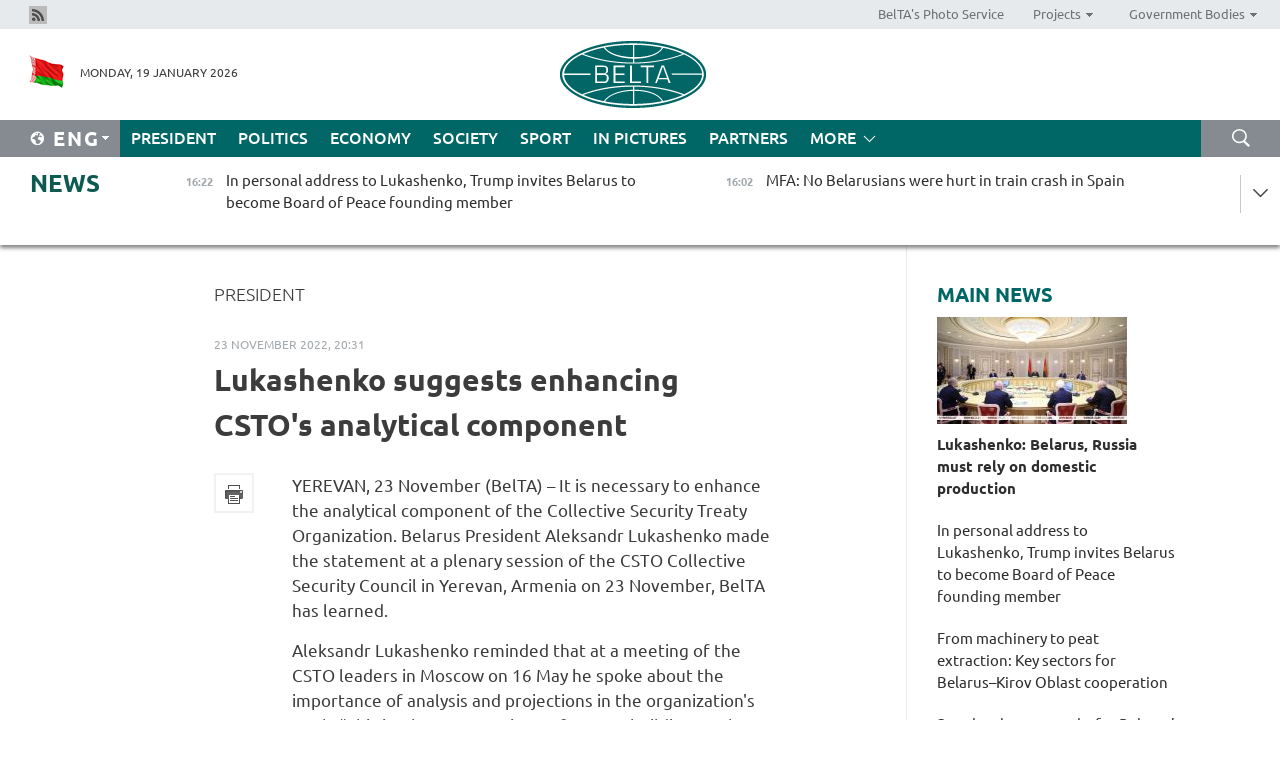

--- FILE ---
content_type: text/html; charset=UTF-8
request_url: https://eng.belta.by/president/view/lukashenko-suggests-enhancing-cstos-analytical-component-154894-2022/
body_size: 12569
content:
    
    	<!DOCTYPE HTML>
	<html lang="en-EN" prefix="og: http://ogp.me/ns#">
	<head  prefix="article: https://ogp.me/ns/article#">
		<title>Lukashenko suggests enhancing CSTO's analytical component</title>
		<meta http-equiv="Content-Type" content="text/html; charset=utf-8">
                <meta name="viewport" content="width=device-width">
		<link rel="stylesheet" href="/styles/general_styles.css" type="text/css">
                                <link rel="stylesheet" href="/styles/styles2.css?1768829371" type="text/css">
                                <link rel="stylesheet" href="/styles/styles.css?1768829371" type="text/css">
                <link rel="stylesheet" href="/styles/tr_styles.css" type="text/css">
                            <link rel="icon" href="/desimages/fav.png" type="image/png">
		<meta name="keywords" content="">
		<meta name="description" content="Aleksandr Lukashenko reminded that at a meeting of the CSTO leaders in Moscow on 16 May he spoke about the importance of analysis and projections in the organization&#039;s work.">
                
                 <link rel = "canonical" href="https://eng.belta.by/president/view/lukashenko-suggests-enhancing-cstos-analytical-component-154894-2022/">
                 
	                    <meta property="og:locale" content="en_EN">
	        	        	<meta property="og:site_name" content="Belarusian Telegraph Agency" />
	        	        	<meta property="og:title" content="Lukashenko suggests enhancing CSTO's analytical component" />
	        	        	<meta property="og:type" content="article" />
	        	        	<meta property="og:url" content="https://eng.belta.by/president/view/lukashenko-suggests-enhancing-cstos-analytical-component-154894-2022" />
	        	        	<meta property="og:image" content="https://eng.belta.by/desimages/og_image.png" />
	        	        	<meta property="og:description" content="Aleksandr Lukashenko reminded that at a meeting of the CSTO leaders in Moscow on 16 May he spoke about the importance of analysis and projections in the organization&amp;#039;s work." />
	        	        	<meta property="og:section" content="President" />
	        	        	<meta property="article:published_time" content="2022-11-23 20:31:03" />
	        	        	<meta property="article:modified_time" content="2022-11-23 20:33:19" />
	        	    		                        <!-- Yandex.Metrika informer -->
<a href="https://metrika.yandex.by/stat/?id=15029098&amp;from=informer"
target="_blank" rel="nofollow"><img src="https://informer.yandex.ru/informer/15029098/1_1_FFFFFFFF_EFEFEFFF_0_pageviews"
style="width:80px; height:15px; border:0; display:none" alt="Яндекс.Метрика" title="Яндекс.Метрика: данные за сегодня (просмотры)" class="ym-advanced-informer" data-cid="15029098" data-lang="ru" /></a>
<!-- /Yandex.Metrika informer -->

<!-- Yandex.Metrika counter -->
<script type="text/javascript" >
   (function(m,e,t,r,i,k,a){m[i]=m[i]||function(){(m[i].a=m[i].a||[]).push(arguments)};
   m[i].l=1*new Date();
   for (var j = 0; j < document.scripts.length; j++) {if (document.scripts[j].src === r) { return; }}
   k=e.createElement(t),a=e.getElementsByTagName(t)[0],k.async=1,k.src=r,a.parentNode.insertBefore(k,a)})
   (window, document, "script", "https://mc.yandex.ru/metrika/tag.js", "ym");

   ym(15029098, "init", {
        clickmap:true,
        trackLinks:true,
        accurateTrackBounce:true,
        webvisor:true
   });
</script>
<noscript><div><img src="https://mc.yandex.ru/watch/15029098" style="position:absolute; left:-9999px;" alt="" /></div></noscript>
<!-- /Yandex.Metrika counter -->

            
                        <meta name="google-site-verification" content="Dd8uWU7VCf77OeeHXR5DHMQmZ-7j6FLk_JRDg71UqnQ" />

            
        

                                                                	</head>
	
	<body>

                
        <a id="top"></a>

    <div class="all   ">
        <div class="ban_main_top">
            
        </div>
        <div class="top_line">
	                <div class="social_icons">
                                          <a href="/rss" title="Rss"  target ="_self" onmouseover="this.children[0].src='https://eng.belta.by/images/storage/banners/000015_e75332d9759a535dbd02582b38240ace_work.jpg'" onmouseout="this.children[0].src='https://eng.belta.by/images/storage/banners/000015_06c67faab12793f011de90a38aef8cf1_work.jpg'">
                    <img src="https://eng.belta.by/images/storage/banners/000015_06c67faab12793f011de90a38aef8cf1_work.jpg" alt="Rss" title="Rss" />
                </a>
                        </div>
    
	        <script>
        var scroll_items = Array();
    </script>
<div class="projects_menu">
	
                    <div class="projects_menu_item " id="pr_el_97"><a target="_blank"  href="https://photobelta.by/"  title="BelTA&#039;s Photo Service" >
            <span>BelTA&#039;s Photo Service</span>    </a>
            </div>
	
                    <div class="projects_menu_item projects_menu_drop" id="pr_el_98"><a   href="https://eng.belta.by/"  title="Projects" >
            <span>Projects</span>    </a>
                    <script>
                var scroll_pr_m = "pr_m_98";
                scroll_items[scroll_items.length] = "pr_m_98";
            </script>
          <div class="projects_menu_s" id="pr_m_98">  
           	
                <div class="pr_menu_s_item">
                                                                                                                        <a target="_blank"   href="https://atom.belta.by/en" title="NUCLEAR POWER IN BELARUS AND WORLDWIDE" >NUCLEAR POWER IN BELARUS AND WORLDWIDE</a>
                        
                                    </div>
                       </div> 
            </div>
	
                    <div class="projects_menu_item projects_menu_drop" id="pr_el_105"><a   href="https://eng.belta.by/"  title="Government Bodies" >
            <span>Government Bodies</span>    </a>
                    <script>
                var scroll_pr_m = "pr_m_105";
                scroll_items[scroll_items.length] = "pr_m_105";
            </script>
          <div class="projects_menu_s" id="pr_m_105">  
           	
                <div class="pr_menu_s_item">
                                                                                                                        <a target="_blank"   href="http://president.gov.by/en/" title="President of the Republic of Belarus" >President of the Republic of Belarus</a>
                        
                                    </div>
            	
                <div class="pr_menu_s_item">
                                                                                                                        <a target="_blank"   href="http://www.government.by/en/" title="The Council of Ministers of the Republic of Belarus" >The Council of Ministers of the Republic of Belarus</a>
                        
                                    </div>
            	
                <div class="pr_menu_s_item">
                                                                                                                        <a target="_blank"   href="http://www.sovrep.gov.by/en/" title="The Council of the Republic of the National Assembly of the Republic of Belarus" >The Council of the Republic of the National Assembly of the Republic of Belarus</a>
                        
                                    </div>
            	
                <div class="pr_menu_s_item">
                                                                                                                        <a target="_blank"   href="http://house.gov.by/index.php/,,,,,1,0,0.html" title="The House of Representatives of the National Assembly of the Republic of Belarus" >The House of Representatives of the National Assembly of the Republic of Belarus</a>
                        
                                    </div>
            	
                <div class="pr_menu_s_item">
                                                                                                                        <a target="_blank"   href="http://www.kc.gov.by/en/main.aspx" title="The Constitutional Court of the Republic of Belarus" >The Constitutional Court of the Republic of Belarus</a>
                        
                                    </div>
            	
                <div class="pr_menu_s_item">
                                                                                                                        <a target="_blank"   href="http://www.supcourt.by/" title="The Supreme Court of the Republic of Belarus" >The Supreme Court of the Republic of Belarus</a>
                        
                                    </div>
            	
                <div class="pr_menu_s_item">
                                                                                                                        <a target="_blank"   href="http://www.kgk.gov.by/en" title="The State Control Committee of the Republic of Belarus" >The State Control Committee of the Republic of Belarus</a>
                        
                                    </div>
            	
                <div class="pr_menu_s_item">
                                                                                                                        <a target="_blank"   href="http://www.prokuratura.gov.by/en/" title="The Prosecutor General’s Office of the Republic of Belarus" >The Prosecutor General’s Office of the Republic of Belarus</a>
                        
                                    </div>
            	
                <div class="pr_menu_s_item">
                                                                                                                        <a target="_blank"   href="http://www.nbrb.by/engl/" title="The National Bank of the Republic of Belarus" >The National Bank of the Republic of Belarus</a>
                        
                                    </div>
            	
                <div class="pr_menu_s_item">
                                                                                                                        <a target="_blank"   href="http://www.mas.by/ru" title="Ministry of Architecture and Construction" >Ministry of Architecture and Construction</a>
                        
                                    </div>
            	
                <div class="pr_menu_s_item">
                                                                                                                        <a target="_blank"   href="http://mvd.gov.by/en/main.aspx" title="Ministry of the Interior" >Ministry of the Interior</a>
                        
                                    </div>
            	
                <div class="pr_menu_s_item">
                                                                                                                        <a target="_blank"   href="http://minzdrav.gov.by/" title="Ministry of Public Health" >Ministry of Public Health</a>
                        
                                    </div>
            	
                <div class="pr_menu_s_item">
                                                                                                                        <a target="_blank"   href="http://www.mjkx.gov.by/" title="Ministry of Housing and Utilities Services" >Ministry of Housing and Utilities Services</a>
                        
                                    </div>
            	
                <div class="pr_menu_s_item">
                                                                                                                        <a target="_blank"   href="http://mfa.gov.by/en/" title="Ministry of Foreign Affairs" >Ministry of Foreign Affairs</a>
                        
                                    </div>
            	
                <div class="pr_menu_s_item">
                                                                                                                        <a target="_blank"   href="http://www.mininform.gov.by/ru/" title="Ministry of Information" >Ministry of Information</a>
                        
                                    </div>
            	
                <div class="pr_menu_s_item">
                                                                                                                        <a target="_blank"   href="http://www.nalog.gov.by/ru/" title="Ministry for Taxes and Levies" >Ministry for Taxes and Levies</a>
                        
                                    </div>
            	
                <div class="pr_menu_s_item">
                                                                                                                        <a target="_blank"   href="http://www.kultura.by/" title="Ministry of Culture" >Ministry of Culture</a>
                        
                                    </div>
            	
                <div class="pr_menu_s_item">
                                                                                                                        <a target="_blank"   href="http://www.mlh.gov.by/en/forestry/resources.html" title="Ministry of Forestry" >Ministry of Forestry</a>
                        
                                    </div>
            	
                <div class="pr_menu_s_item">
                                                                                                                        <a target="_blank"   href="http://www.mil.by/en/" title="Ministry of Defense" >Ministry of Defense</a>
                        
                                    </div>
            	
                <div class="pr_menu_s_item">
                                                                                                                        <a target="_blank"   href="http://edu.gov.by/" title="Ministry of Education" >Ministry of Education</a>
                        
                                    </div>
            	
                <div class="pr_menu_s_item">
                                                                                                                        <a target="_blank"   href="http://minpriroda.gov.by/en/" title="Ministry of Natural Resources and Environmental Protection" >Ministry of Natural Resources and Environmental Protection</a>
                        
                                    </div>
            	
                <div class="pr_menu_s_item">
                                                                                                                        <a target="_blank"   href="http://www.minprom.gov.by/eng/welcome" title="Ministry of Industry" >Ministry of Industry</a>
                        
                                    </div>
            	
                <div class="pr_menu_s_item">
                                                                                                                        <a target="_blank"   href="http://www.mpt.gov.by/en/" title="Ministry of Communications and Informatization" >Ministry of Communications and Informatization</a>
                        
                                    </div>
            	
                <div class="pr_menu_s_item">
                                                                                                                        <a target="_blank"   href="https://www.mshp.gov.by/" title="Ministry of Agriculture and Food" >Ministry of Agriculture and Food</a>
                        
                                    </div>
            	
                <div class="pr_menu_s_item">
                                                                                                                        <a target="_blank"   href="http://mst.gov.by/en" title="Ministry of Sport and Tourism" >Ministry of Sport and Tourism</a>
                        
                                    </div>
            	
                <div class="pr_menu_s_item">
                                                                                                                        <a target="_blank"   href="http://www.mintorg.gov.by/index.php?lang=en" title="Ministry of Trade" >Ministry of Trade</a>
                        
                                    </div>
            	
                <div class="pr_menu_s_item">
                                                                                                                        <a target="_blank"   href="http://www.mintrans.gov.by/eng/index" title="Ministry of Transport and Communications" >Ministry of Transport and Communications</a>
                        
                                    </div>
            	
                <div class="pr_menu_s_item">
                                                                                                                        <a target="_blank"   href="http://www.mintrud.gov.by/en" title="Ministry of Labour and Social Protection" >Ministry of Labour and Social Protection</a>
                        
                                    </div>
            	
                <div class="pr_menu_s_item">
                                                                                                                        <a target="_blank"   href="http://mchs.gov.by/" title="Ministry for Emergency Situations" >Ministry for Emergency Situations</a>
                        
                                    </div>
            	
                <div class="pr_menu_s_item">
                                                                                                                        <a target="_blank"   href="http://www.minfin.gov.by/" title="Ministry of Finance" >Ministry of Finance</a>
                        
                                    </div>
            	
                <div class="pr_menu_s_item">
                                                                                                                        <a target="_blank"   href="http://www.economy.gov.by/en" title="Ministry of Economy" >Ministry of Economy</a>
                        
                                    </div>
            	
                <div class="pr_menu_s_item">
                                                                                                                        <a target="_blank"   href="http://www.minenergo.gov.by/en" title="Ministry of Energy" >Ministry of Energy</a>
                        
                                    </div>
            	
                <div class="pr_menu_s_item">
                                                                                                                        <a target="_blank"   href="http://minjust.gov.by/en/" title="Ministry of Justice" >Ministry of Justice</a>
                        
                                    </div>
            	
                <div class="pr_menu_s_item">
                                                                                                                        <a target="_blank"   href="http://www.gki.gov.by/" title="State Committee for the Management of State Property" >State Committee for the Management of State Property</a>
                        
                                    </div>
            	
                <div class="pr_menu_s_item">
                                                                                                                        <a target="_blank"   href="http://www.gknt.gov.by/opencms/opencms/en/index.html" title="State Committee for Science and Technologies" >State Committee for Science and Technologies</a>
                        
                                    </div>
            	
                <div class="pr_menu_s_item">
                                                                                                                        <a target="_blank"   href="http://gosstandart.gov.by/en-US/" title="State Committee for Standardization" >State Committee for Standardization</a>
                        
                                    </div>
            	
                <div class="pr_menu_s_item">
                                                                                                                        <a target="_blank"   href="http://gpk.gov.by/" title="State Border Committee" >State Border Committee</a>
                        
                                    </div>
            	
                <div class="pr_menu_s_item">
                                                                                                                        <a target="_blank"   href="http://www.gtk.gov.by/en" title="State Customs Committee" >State Customs Committee</a>
                        
                                    </div>
            	
                <div class="pr_menu_s_item">
                                                                                                                        <a target="_blank"   href="http://www.belstat.gov.by/en/" title="National Statistics Committee" >National Statistics Committee</a>
                        
                                    </div>
            	
                <div class="pr_menu_s_item">
                                                                                                                        <a target="_blank"   href="http://sk.gov.by/en/" title="Investigative Committee of the Republic of Belarus" >Investigative Committee of the Republic of Belarus</a>
                        
                                    </div>
            	
                <div class="pr_menu_s_item">
                                                                                                                        <a target="_blank"   href="http://brest-region.gov.by/index.php/en/" title="Brest Oblast Executive Committee" >Brest Oblast Executive Committee</a>
                        
                                    </div>
            	
                <div class="pr_menu_s_item">
                                                                                                                        <a target="_blank"   href="http://www.vitebsk-region.gov.by/en" title="Vitebsk Oblast Executive Committee" >Vitebsk Oblast Executive Committee</a>
                        
                                    </div>
            	
                <div class="pr_menu_s_item">
                                                                                                                        <a target="_blank"   href="http://gomel-region.gov.by/en/" title="Gomel Oblast Executive Committee" >Gomel Oblast Executive Committee</a>
                        
                                    </div>
            	
                <div class="pr_menu_s_item">
                                                                                                                        <a target="_blank"   href="http://www.region.grodno.by/en" title="Grodno Oblast Executive Committee" >Grodno Oblast Executive Committee</a>
                        
                                    </div>
            	
                <div class="pr_menu_s_item">
                                                                                                                        <a target="_blank"   href="http://www.minsk-region.gov.by/en/" title="Minsk Oblast Executive Committee" >Minsk Oblast Executive Committee</a>
                        
                                    </div>
            	
                <div class="pr_menu_s_item">
                                                                                                                        <a target="_blank"   href="http://mogilev-region.gov.by/en" title="Mogilev Oblast Executive Committee" >Mogilev Oblast Executive Committee</a>
                        
                                    </div>
            	
                <div class="pr_menu_s_item">
                                                                                                                        <a target="_blank"   href="http://minsk.gov.by/en/" title="Minsk City Executive Committee" >Minsk City Executive Committee</a>
                        
                                    </div>
                       </div> 
            </div>
</div>

     
        </div>
        <div class="header">
            <div class="header_date">
                                            <a class="header_flag" href="https://eng.belta.by" title="Flag"  target ="_self">
                <img 
                    src="https://eng.belta.by/images/storage/banners/000205_a31067f5f47a6d3dd1198811096c7f92_work.jpg" 
                    alt="Flag" 
                    title="Flag" 
                                    />
            </a>
            
                Monday, 19 January 2026
            </div>
	            	        <div class="logo">
            
                                                                    <a href="/" title="Belarusian Telegraph Agency"  target ="_self">
                            <span class="logo_img"><img src="https://eng.belta.by/images/storage/banners/000016_c6fefed385e51552b15905774bf48fbf_work.jpg" alt="Belarusian Telegraph Agency" title="Belarusian Telegraph Agency" /></span>
                                                    </a>
                                                        </div>
    
            <div class="weather_currency">
                <div class="weather_currency_inner">
                
	 	
                </div>
	    
            </div>
        </div>
    <div class="menu_line" >

	    <div class="main_langs" id="main_langs">
            <div class="main_langs_inner" id="main_langs_inner">
	
                                                    	
                                    <div class="main_lang_item" ><a target="_blank"   href="https://belta.by" title="Рус" >Рус</a></div>
        	
                                    <div class="main_lang_item" ><a target="_blank"   href="https://blr.belta.by" title="Бел" >Бел</a></div>
        	
                                    <div class="main_lang_item" ><a target="_blank"   href="https://pol.belta.by/" title="Pl" >Pl</a></div>
        	
                                    <div class="main_lang_item" ><a target="_blank"   href="https://deu.belta.by/" title="Deu" >Deu</a></div>
        	
                                    <div class="main_lang_item" ><a target="_blank"   href="https://esp.belta.by/" title="Esp" >Esp</a></div>
        	
                                    <div class="main_lang_item" ><a target="_blank"   href="https://chn.belta.by/" title="中文" >中文</a></div>
        </div>
<div class="main_lang_item main_lang_selected" ><a   href="https://eng.belta.by/" title="Eng">Eng</a></div>
</div>
		

	       <div class="h_menu_fp" id="h_menu_fp" >
    <div class="h_menu_title" id="h_menu_title">
                Menu
    </div>
            <div class="h_menu_s" id="h_menu_s"></div>
        <div class="menu_more">
            <div class="menu_more_title" id="h_menu_more" >More </div>
                    <div id="h_menu" class="h_menu">
                <div class="content_all_margin">
	                        <div class="menu_els" id="h_menu_line_1">
                                                            <div class="menu_item menu_item_selected" id="h_menu_item_1_1">
                            <a   href="https://eng.belta.by/president/" title="President">President</a>
                        </div>
                                                                                <div class="menu_item " id="h_menu_item_1_2">
                            <a   href="https://eng.belta.by/politics/" title="Politics">Politics</a>
                        </div>
                                                                                <div class="menu_item " id="h_menu_item_1_3">
                            <a   href="https://eng.belta.by/economics/" title="Economy">Economy</a>
                        </div>
                                                                                <div class="menu_item " id="h_menu_item_1_4">
                            <a   href="https://eng.belta.by/society/" title="Society">Society</a>
                        </div>
                                                                                <div class="menu_item " id="h_menu_item_1_5">
                            <a   href="https://eng.belta.by/sport/" title="Sport">Sport</a>
                        </div>
                                                                                <div class="menu_item " id="h_menu_item_1_6">
                            <a   href="https://eng.belta.by/fotoreportage/" title="In Pictures">In Pictures</a>
                        </div>
                                                                                <div class="menu_item " id="h_menu_item_1_7">
                            <a   href="https://eng.belta.by/partner_news/" title="Partners">Partners</a>
                        </div>
                                                </div>
                                            <div class="menu_els" id="h_menu_line_2">
                                                            <div class="menu_item " id="h_menu_item_2_1">
                            <a   href="https://eng.belta.by/photonews/" title="Daily Snapshot">Daily Snapshot</a>
                        </div>
                                                                                <div class="menu_item " id="h_menu_item_2_2">
                            <a   href="https://eng.belta.by/video/" title="Video">Video</a>
                        </div>
                                                </div>
                                            <div class="menu_els" id="h_menu_line_3">
                                                            <div class="menu_item " id="h_menu_item_3_1">
                            <a   href="https://eng.belta.by/about_company/" title="About BelTA">About BelTA</a>
                        </div>
                                                                                <div class="menu_item " id="h_menu_item_3_2">
                            <a   href="https://eng.belta.by/products/" title="Products and services">Products and services</a>
                        </div>
                                                                                <div class="menu_item " id="h_menu_item_3_3">
                            <a   href="https://eng.belta.by/subscription/" title="Subscription">Subscription</a>
                        </div>
                                                                                <div class="menu_item " id="h_menu_item_3_4">
                            <a   href="https://eng.belta.by/contacts/" title="Contact us">Contact us</a>
                        </div>
                                                </div>
                                            <div class="menu_els" id="h_menu_line_4">
                                                            <div class="menu_item " id="h_menu_item_4_1">
                            <a   href="https://eng.belta.by/opinions/" title="Experts">Experts</a>
                        </div>
                                                </div>
                            </div>
       
    </div>
                    </div>
           </div>            
	


	
    
    
	    <div class="search_btn" onclick="open_search('search')"></div>
<form action="/search/getResultsForPeriod/" id="search">
    <input type="text" name="query" value="" placeholder="Search website" class="search_edit"/>
    <input type="submit" value="Search" class="search_submit" />
    <div class="clear"></div>
        <div class="fp_search_where">
        <span id="fp_search_where">Search where:</span>
            <input type="radio" name="group" value="0" id="group_0"/><label for="group_0">Search everywhere</label>
                            </div>
       <div class="fp_search_where">
        <span id="fp_search_when">In period</span>
            <input type="radio" name="period" value="0" id="period_0"/><label for="period_0">Entire period</label>
            <input type="radio" name="period" value="1" id="period_1"/><label for="period_1">Entire day</label>
            <input type="radio" name="period" value="2" id="period_2"/><label for="period_2">Entire week</label>
            <input type="radio" name="period" value="3" id="period_3"/><label for="period_3">Entire month</label>
            <input type="radio" name="period" value="4" id="period_4"/><label for="period_4">Entire year</label>
                </div>
    <div class="search_close close_btn" onclick="close_search('search')"></div>
</form>
   

    </div>
    <div class="top_lenta_inner">
  <div class="top_lenta">
    <a href="/" title="Back to main" class="tl_logo"></a>
    <div class="tl_title">
                    <a href="https://eng.belta.by/all_news" title="News">News</a>
            </div>
                            <div class="tl_inner" id="tl_inner">
        
        <div class="tl_item">
	        	            	        	                                                                        	                	                                <a  href="https://eng.belta.by/politics/view/in-personal-address-to-lukashenko-trump-invites-belarus-to-become-board-of-peace-founding-member-175934-2026/"   title="
 In personal address to Lukashenko, Trump invites Belarus to become Board of Peace founding member
 
  
  ">
                    <span class="tl_date">
                                                                                                <span>16:22</span>
                    </span>
                    <span class="tl_news">
 In personal address to Lukashenko, Trump invites Belarus to become Board of Peace founding member
 
  
  </span>
                    <span class="tl_node">Politics</span>
                </a>
        </div>
        
        <div class="tl_item">
	        	            	        	                                                                        	                	                                <a  href="https://eng.belta.by/politics/view/mfa-no-belarusians-were-hurt-in-train-crash-in-spain-175933-2026/"   title="
 MFA: No Belarusians were hurt in train crash in Spain
  
   
 ">
                    <span class="tl_date">
                                                                                                <span>16:02</span>
                    </span>
                    <span class="tl_news">
 MFA: No Belarusians were hurt in train crash in Spain
  
   
 </span>
                    <span class="tl_node">Politics</span>
                </a>
        </div>
        
        <div class="tl_item">
	        	            	        	                                                                        	                	                                <a  href="https://eng.belta.by/politics/view/belarus-turkiye-outline-priorities-for-joint-business-council-in-istanbul-175932-2026/"   title="Belarus, Türkiye outline priorities for joint business council in Istanbul">
                    <span class="tl_date">
                                                                                                <span>15:33</span>
                    </span>
                    <span class="tl_news">Belarus, Türkiye outline priorities for joint business council in Istanbul</span>
                    <span class="tl_node">Politics</span>
                </a>
        </div>
        
        <div class="tl_item">
	        	            	        	                                                                        	                	                                <a  href="https://eng.belta.by/society/view/tsuran-details-new-one-time-benefit-for-young-mothers-in-minsk-175931-2026/"   title="Tsuran details new one-time benefit for young mothers in Minsk
  
  ">
                    <span class="tl_date">
                                                                                                <span>15:07</span>
                    </span>
                    <span class="tl_news">Tsuran details new one-time benefit for young mothers in Minsk
  
  </span>
                    <span class="tl_node">Society</span>
                </a>
        </div>
        
        <div class="tl_item">
	        	            	        	                                                                        	                	                                <a  href="https://eng.belta.by/society/view/snopkov-lays-out-tasks-for-belarus-tourism-sector-175930-2026/"   title="Snopkov lays out tasks for Belarus’ tourism sector
   
  ">
                    <span class="tl_date">
                                                                                                <span>14:34</span>
                    </span>
                    <span class="tl_news">Snopkov lays out tasks for Belarus’ tourism sector
   
  </span>
                    <span class="tl_node">Society</span>
                </a>
        </div>
        
        <div class="tl_item">
	        	            	        	                                                                        	                	                                <a  href="https://eng.belta.by/economics/view/from-machinery-to-peat-extraction-key-sectors-for-belaruskirov-oblast-cooperation-175929-2026/"   title="From machinery to peat extraction: Key sectors for Belarus–Kirov Oblast cooperation
   
  ">
                    <span class="tl_date">
                                                                                                <span>14:00</span>
                    </span>
                    <span class="tl_news">From machinery to peat extraction: Key sectors for Belarus–Kirov Oblast cooperation
   
  </span>
                    <span class="tl_node">Economy</span>
                </a>
        </div>
        
        <div class="tl_item">
	        	            	        	                                                                        	                	                                <a  href="https://eng.belta.by/president/view/lukashenko-shares-his-top-concern-during-frosts-175928-2026/"   title="
 Lukashenko shares his top concern during frosts
 
  
  ">
                    <span class="tl_date">
                                                                                                <span>13:28</span>
                    </span>
                    <span class="tl_news">
 Lukashenko shares his top concern during frosts
 
  
  </span>
                    <span class="tl_node">President</span>
                </a>
        </div>
        
        <div class="tl_item">
	        	            	        	                                                                        	                	                                <a  href="https://eng.belta.by/partner_news/view/abu-dhabi-international-jiu-jitsu-championship-concludes-with-professionals-crowned-continued-emirati-175927-2026/"   title="Abu Dhabi International Jiu-Jitsu Championship concludes with professionals crowned, continued Emirati dominance ">
                    <span class="tl_date">
                                                                                                <span>13:00</span>
                    </span>
                    <span class="tl_news">Abu Dhabi International Jiu-Jitsu Championship concludes with professionals crowned, continued Emirati dominance </span>
                    <span class="tl_node">Partners</span>
                </a>
        </div>
        
        <div class="tl_item">
	        	            	        	                                                                        	                	                                <a  href="https://eng.belta.by/president/view/lukashenko-belarus-russia-must-rely-on-domestic-production-175926-2026/"   title="Lukashenko: Belarus, Russia must rely on domestic production">
                    <span class="tl_date">
                                                                                                <span>12:42</span>
                    </span>
                    <span class="tl_news">Lukashenko: Belarus, Russia must rely on domestic production</span>
                    <span class="tl_node">President</span>
                </a>
        </div>
        
        <div class="tl_item">
	        	            	        	                                                                        	                	                                <a  href="https://eng.belta.by/president/view/lukashenko-lauds-trumps-candor-175924-2026/"   title="Lukashenko lauds Trump&#039;s candor">
                    <span class="tl_date">
                                                                                                <span>12:35</span>
                    </span>
                    <span class="tl_news">Lukashenko lauds Trump's candor</span>
                    <span class="tl_node">President</span>
                </a>
        </div>
        
        <div class="tl_item">
	        	            	        	                                                                        	                	                                <a  href="https://eng.belta.by/president/view/lukashenko-points-to-unprecedented-opportunity-to-end-conflict-in-ukraine-175923-2026/"   title="Lukashenko points to unprecedented opportunity to end conflict in Ukraine">
                    <span class="tl_date">
                                                                                                <span>12:20</span>
                    </span>
                    <span class="tl_news">Lukashenko points to unprecedented opportunity to end conflict in Ukraine</span>
                    <span class="tl_node">President</span>
                </a>
        </div>
        
        <div class="tl_item">
	        	            	        	                                                                        	                	                                <a  href="https://eng.belta.by/president/view/lukashenko-signals-readiness-for-partnership-with-eu-175922-2026/"   title="
 Lukashenko signals readiness for partnership with EU
  
   
  ">
                    <span class="tl_date">
                                                                                                <span>12:18</span>
                    </span>
                    <span class="tl_news">
 Lukashenko signals readiness for partnership with EU
  
   
  </span>
                    <span class="tl_node">President</span>
                </a>
        </div>
        
        <div class="tl_item">
	        	            	        	                                                                        	                	                                <a  href="https://eng.belta.by/economics/view/belarus-gdp-up-by-13-in-2025-175917-2026/"   title="Belarus’ GDP up by 1.3% in 2025">
                    <span class="tl_date">
                                                                                                <span>11:49</span>
                    </span>
                    <span class="tl_news">Belarus’ GDP up by 1.3% in 2025</span>
                    <span class="tl_node">Economy</span>
                </a>
        </div>
        
        <div class="tl_item">
	        	            	        	                                                                        	                	                                <a  href="https://eng.belta.by/partner_news/view/over-2000-year-old-paphlagonian-tumulus-awaits-visitors-in-northern-turkiye-175919-2026/"   title="Over 2,000-year-old Paphlagonian tumulus awaits visitors in northern Türkiye ">
                    <span class="tl_date">
                                                                                                <span>11:33</span>
                    </span>
                    <span class="tl_news">Over 2,000-year-old Paphlagonian tumulus awaits visitors in northern Türkiye </span>
                    <span class="tl_node">Partners</span>
                </a>
        </div>
        
        <div class="tl_item">
	        	            	        	                                                                        	                	                                <a  href="https://eng.belta.by/president/view/lukashenko-belarus-russias-kirov-oblast-seek-to-double-trade-175918-2026/"   title="Lukashenko: Belarus, Russia’s Kirov Oblast seek to double trade ">
                    <span class="tl_date">
                                                                                                <span>11:27</span>
                    </span>
                    <span class="tl_news">Lukashenko: Belarus, Russia’s Kirov Oblast seek to double trade </span>
                    <span class="tl_node">President</span>
                </a>
        </div>
        
        <div class="tl_item">
	        	            	        	                                                                        	                	                                <a  href="https://eng.belta.by/society/view/cold-war-secret-expert-reveals-us-attempt-to-buy-greenland-80-years-ago-175916-2026/"   title="
 Cold War secret: Expert reveals U.S. attempt to buy Greenland 80 years ago
 
  
  ">
                    <span class="tl_date">
                                                                                                <span>11:11</span>
                    </span>
                    <span class="tl_news">
 Cold War secret: Expert reveals U.S. attempt to buy Greenland 80 years ago
 
  
  </span>
                    <span class="tl_node">Society</span>
                </a>
        </div>
        
        <div class="tl_item">
	        	            	        	                                                                        	                	                                <a  href="https://eng.belta.by/partner_news/view/chinas-hangzhou-among-uns-top-20-zero-waste-cities-globally-175921-2026/"   title="China&#039;s Hangzhou among UN&#039;s top 20 zero-waste cities globally  ">
                    <span class="tl_date">
                                                                                                <span>10:58</span>
                    </span>
                    <span class="tl_news">China's Hangzhou among UN's top 20 zero-waste cities globally  </span>
                    <span class="tl_node">Partners</span>
                </a>
        </div>
        
        <div class="tl_item">
	        	            	        	                                                                        	                	                                <a  href="https://eng.belta.by/society/view/americas-potential-pitfalls-one-experts-view-175915-2026/"   title="
 America’s potential pitfalls: One expert’s view
  ">
                    <span class="tl_date">
                                                                                                <span>10:49</span>
                    </span>
                    <span class="tl_news">
 America’s potential pitfalls: One expert’s view
  </span>
                    <span class="tl_node">Society</span>
                </a>
        </div>
        
        <div class="tl_item">
	        	            	        	                                                                        	                	                                <a  href="https://eng.belta.by/society/view/analyst-anglo-saxons-have-never-seen-slavs-as-friends-175914-2026/"   title="Analyst: Anglo-Saxons have never seen Slavs as friends">
                    <span class="tl_date">
                                                                                                <span>10:32</span>
                    </span>
                    <span class="tl_news">Analyst: Anglo-Saxons have never seen Slavs as friends</span>
                    <span class="tl_node">Society</span>
                </a>
        </div>
        
        <div class="tl_item">
	        	            	        	                                                                        	                	                                <a  href="https://eng.belta.by/society/view/sun-halo-seen-in-the-sky-over-belarus-175913-2026/"   title="Sun halo seen in the sky over Belarus">
                    <span class="tl_date">
                                                                                                <span>10:03</span>
                    </span>
                    <span class="tl_news">Sun halo seen in the sky over Belarus</span>
                    <span class="tl_node">Society</span>
                </a>
        </div>
        
        <div class="tl_item">
	        	            	        	                                                                        	                	                                <a  href="https://eng.belta.by/society/view/things-arent-so-simple-military-expert-on-trumps-ambition-to-seize-greenland-175912-2026/"   title="‘Things aren’t so simple.’ Military expert on Trump’s ambition to seize Greenland">
                    <span class="tl_date">
                                                                                                <span>09:41</span>
                    </span>
                    <span class="tl_news">‘Things aren’t so simple.’ Military expert on Trump’s ambition to seize Greenland</span>
                    <span class="tl_node">Society</span>
                </a>
        </div>
        
        <div class="tl_item">
	        	            	        	                                                                        	                	                                <a  href="https://eng.belta.by/partner_news/view/all-set-to-launch-21st-international-jeep-rally-175920-2026/"   title="All set to launch 21st International Jeep Rally ">
                    <span class="tl_date">
                                                                                                <span>09:30</span>
                    </span>
                    <span class="tl_news">All set to launch 21st International Jeep Rally </span>
                    <span class="tl_node">Partners</span>
                </a>
        </div>
        
        <div class="tl_item">
	        	            	        	                                                                        	                	                                <a  href="https://eng.belta.by/president/view/lukashenko-extends-rescuer-day-greetings-to-emergency-workers-175911-2026/"   title="Lukashenko extends Rescuer Day greetings to emergency workers">
                    <span class="tl_date">
                                                                                                <span>09:19</span>
                    </span>
                    <span class="tl_news">Lukashenko extends Rescuer Day greetings to emergency workers</span>
                    <span class="tl_node">President</span>
                </a>
        </div>
        
        <div class="tl_item">
	        	            	        	                                                                        	                	                                <a  href="https://eng.belta.by/society/view/belarusian-orthodox-christians-celebrate-epiphany-175910-2026/"   title="Belarusian Orthodox Christians celebrate Epiphany ">
                    <span class="tl_date">
                                                                                                <span>09:00</span>
                    </span>
                    <span class="tl_news">Belarusian Orthodox Christians celebrate Epiphany </span>
                    <span class="tl_node">Society</span>
                </a>
        </div>
        
        <div class="tl_item">
	        	            	            	            	        	                            <div class="lenta_date_box">
                    <div class="lenta_date">
                   	               18.01.26
	                              <div class="line"></div>
                    </div>
                    </div>
	                                                                        	                	                                <a  href="https://eng.belta.by/president/view/lukashenko-takes-a-dip-in-an-ice-hole-for-epiphany-175909-2026/"   title="
 Lukashenko takes a dip in an ice hole for Epiphany
  
   
  ">
                    <span class="tl_date">
                                                                                                    <span class="lenta_date_past">18.01.26</span>
                                                <span>22:12</span>
                    </span>
                    <span class="tl_news">
 Lukashenko takes a dip in an ice hole for Epiphany
  
   
  </span>
                    <span class="tl_node">President</span>
                </a>
        </div>
        
        <div class="tl_item">
	        	            	        	                                                                        	                	                                <a  href="https://eng.belta.by/society/view/youth-vs-experience-the-labor-minister-defines-labor-market-strategy-175908-2026/"   title="
 Youth vs. experience: The labor minister defines labor market strategy
 
  
  ">
                    <span class="tl_date">
                                                                                                    <span class="lenta_date_past">18.01.26</span>
                                                <span>21:50</span>
                    </span>
                    <span class="tl_news">
 Youth vs. experience: The labor minister defines labor market strategy
 
  
  </span>
                    <span class="tl_node">Society</span>
                </a>
        </div>
        
        <div class="tl_item">
	        	            	        	                                                                        	                	                                <a  href="https://eng.belta.by/society/view/young-wealthy-thriving-how-the-labor-minister-sees-the-belarusian-family-in-5-10-years-175907-2026/"   title="
 Young, wealthy, thriving. How the labor minister sees the Belarusian family in 5-10 years
  
   
  ">
                    <span class="tl_date">
                                                                                                    <span class="lenta_date_past">18.01.26</span>
                                                <span>21:39</span>
                    </span>
                    <span class="tl_news">
 Young, wealthy, thriving. How the labor minister sees the Belarusian family in 5-10 years
  
   
  </span>
                    <span class="tl_node">Society</span>
                </a>
        </div>
        
        <div class="tl_item">
	        	            	        	                                                                        	                	                                <a  href="https://eng.belta.by/society/view/kornilov-european-politicians-are-pushing-the-world-over-a-dangerous-line-175906-2026/"   title="Kornilov: European politicians are pushing the world over a dangerous line
  
 ">
                    <span class="tl_date">
                                                                                                    <span class="lenta_date_past">18.01.26</span>
                                                <span>21:14</span>
                    </span>
                    <span class="tl_news">Kornilov: European politicians are pushing the world over a dangerous line
  
 </span>
                    <span class="tl_node">Society</span>
                </a>
        </div>
        
        <div class="tl_item">
	        	            	        	                                                                        	                	                                <a  href="https://eng.belta.by/society/view/orthodox-believers-gather-holy-water-in-churches-on-epiphany-eve-175905-2026/"   title="
 Orthodox believers gather holy water in churches on Epiphany Eve
  
   
  ">
                    <span class="tl_date">
                                                                                                    <span class="lenta_date_past">18.01.26</span>
                                                <span>20:34</span>
                    </span>
                    <span class="tl_news">
 Orthodox believers gather holy water in churches on Epiphany Eve
  
   
  </span>
                    <span class="tl_node">Society</span>
                </a>
        </div>
        
        <div class="tl_item">
	        	            	        	                                                                        	                	                                <a  href="https://eng.belta.by/society/view/what-makes-belarusian-bagpipe-so-unique-the-culture-ministry-explains-175904-2026/"   title="What makes Belarusian bagpipe so unique? The Culture Ministry explains
  
 ">
                    <span class="tl_date">
                                                                                                    <span class="lenta_date_past">18.01.26</span>
                                                <span>19:52</span>
                    </span>
                    <span class="tl_news">What makes Belarusian bagpipe so unique? The Culture Ministry explains
  
 </span>
                    <span class="tl_node">Society</span>
                </a>
        </div>
        <a class="all_news" href="https://eng.belta.by/all_news" title="All news">All news</a> 
    </div>
    <div class="tl_arrow" title="" id="tl_arrow"></div>
    <a class="all_news main_left_col" href="https://eng.belta.by/all_news" title="All news">All news</a> 
  </div>
    
</div>    <div class="main">
      <div class="content_2_col">  
          <div class="content_2_col_margin">       
        	      
<div class="content_margin">
<a href="https://eng.belta.by/president/" title="President"  class="rubric">President</a>
<div class="date_full">23 November 2022, 20:31</div>
<h1>Lukashenko suggests enhancing CSTO's analytical component</h1>

    <div class="inner_content">
                    <div class="social_icons_c">
                                                                
                                            <a href="/printv/president/view/lukashenko-suggests-enhancing-cstos-analytical-component-154894-2022/" onclick="window.open('/printv/president/view/lukashenko-suggests-enhancing-cstos-analytical-component-154894-2022/');return false" class="print_icon"></a>
                </div>
        
        <div>
            <div class="text">

                
                                
                <meta name="mediator_published_time" content="2022-11-23T20:31:03+00:00" />
    <meta name="mediator_theme" content="President" />
    <meta name="mediator" content="/president/view/lukashenko-suggests-enhancing-cstos-analytical-component-154894-2022/" />
                                                                      
                                <div class="js-mediator-article">
                    <p>YEREVAN, 23 November (BelTA) – It is necessary to enhance the analytical component of the Collective Security Treaty Organization. Belarus President Aleksandr Lukashenko made the statement at a plenary session of the CSTO Collective Security Council in Yerevan, Armenia on 23 November, BelTA has learned.</p><p></p><p>Aleksandr Lukashenko reminded that at a meeting of the CSTO leaders in Moscow on 16 May he spoke about the importance of analysis and projections in the organization's work. “This is why we are going to focus on building up the institutional potential of the Collective Security Treaty Organization in the sphere of information and analysis. We see it as a guarantee of quality enhancement of the organization and more effective response to emerging challenges and threats to security,” he said.</p><p></p><p>The president drew attention to the information and psychological operations that the West and primarily NATO focus heavily on in the course of the information war in Ukraine's territory. “We see it very well and take care of it. I think the Russian Federation does, too. We need to know how to do it in order to respond to their attacks. Because there are so many fakes over there starting with Bucha events and ending with recent events,” he said.</p><p></p><p>“Information and psychological operations are akin to military operations. We have to be ready for them,” Aleksandr Lukashenko stressed.</p><p></p><p>According to the president, the formation of a network of national analytical institutes for strategic studies in the member states will be a concrete practical contribution to the accomplishment of this task. “It will allow uniting the scientific and expert potential of our countries in the name of ensuring peace and security. We see it as an important tool for preparing conceptual and strategic documents on topical matters of international and regional security in our organization,” he noted.</p><p></p><p>Belarus suggests arranging a meeting of heads of national analytical institutes for strategic studies of the CSTO member states in Minsk in 2023 for the sake of organizing systemic work in this field. “We've already held several events of the kind together with Russia. By the way, upon Russia's initiative. And the expert community took it very well,” the president noted.</p><p></p><p>In his words, media positioning of the Collective Security Treaty Organization, including presence in foreign mass media, is an important component, too. “We believe that it is now necessary to not only step up information work but work out new approaches. I think Russia with its powerful mass media system should play the main role in it. Russia certainly has bigger capabilities,” the Belarusian leader noted.</p><p></p>
                    
                    
                                        
                                    <div class="invite_in_messagers">
    <div>Follow us on:</div>
       <a  class="viber" href="https://twitter.com/Belarus_News" rel="nofollow" target="_blank">
         <img src="https://eng.belta.by/images/design/1.png" style="margin:3px 0 -17px 0;display: inline;display: inline;" alt="X" title="X"
    </a>  
</div>                                                        </div>


                
                
            </div>
            <div class="clear"></div>
        </div>
    </div>
</div>
    

            <div class="rubricNews">
    <div class="content_margin">
<a class="block_title" href="https://eng.belta.by/president">More about President</a>
    <div class="rubricNews_item">
                          	                	                                                    <a class="rubricNews_item_img news_with_rubric_img" href="/president/view/lukashenko-shares-his-top-concern-during-frosts-175928-2026/"  title="
 Lukashenko shares his top concern during frosts
 
  
  ">
                        <img src="https://eng.belta.by/images/storage/news/with_archive/2026/000019_1768818974_175928_medium.jpg" alt="" title=""/>
                    </a>
                                <a href="/president/view/lukashenko-shares-his-top-concern-during-frosts-175928-2026/"  title="
 Lukashenko shares his top concern during frosts
 
  
  ">
                    
 Lukashenko shares his top concern during frosts
 
  
  
                </a>
    </div>
    <div class="rubricNews_item">
                          	                	                                                    <a class="rubricNews_item_img news_with_rubric_img" href="/president/view/lukashenko-belarus-russia-must-rely-on-domestic-production-175926-2026/"  title="Lukashenko: Belarus, Russia must rely on domestic production">
                        <img src="https://eng.belta.by/images/storage/news/with_archive/2026/000019_1768815935_175926_medium.jpg" alt="" title=""/>
                    </a>
                                <a href="/president/view/lukashenko-belarus-russia-must-rely-on-domestic-production-175926-2026/"  title="Lukashenko: Belarus, Russia must rely on domestic production">
                    Lukashenko: Belarus, Russia must rely on domestic production
                </a>
    </div>
    <div class="rubricNews_item">
                          	                	                                                    <a class="rubricNews_item_img news_with_rubric_img" href="/president/view/lukashenko-lauds-trumps-candor-175924-2026/"  title="Lukashenko lauds Trump&#039;s candor">
                        <img src="https://eng.belta.by/images/storage/news/with_archive/2026/000019_1768815378_175924_medium.jpg" alt="Donald Trump. Photo courtesy of AP" title="Donald Trump. Photo courtesy of AP"/>
                    </a>
                                <a href="/president/view/lukashenko-lauds-trumps-candor-175924-2026/"  title="Lukashenko lauds Trump&#039;s candor">
                    Lukashenko lauds Trump's candor
                </a>
    </div>
    <div class="rubricNews_item">
                          	                	                                                    <a class="rubricNews_item_img news_with_rubric_img" href="/president/view/lukashenko-points-to-unprecedented-opportunity-to-end-conflict-in-ukraine-175923-2026/"  title="Lukashenko points to unprecedented opportunity to end conflict in Ukraine">
                        <img src="https://eng.belta.by/images/storage/news/with_archive/2026/000019_1768814782_175923_medium.jpg" alt="" title=""/>
                    </a>
                                <a href="/president/view/lukashenko-points-to-unprecedented-opportunity-to-end-conflict-in-ukraine-175923-2026/"  title="Lukashenko points to unprecedented opportunity to end conflict in Ukraine">
                    Lukashenko points to unprecedented opportunity to end conflict in Ukraine
                </a>
    </div>
    <div class="rubricNews_item">
                          	                	                                                    <a class="rubricNews_item_img news_with_rubric_img" href="/president/view/lukashenko-signals-readiness-for-partnership-with-eu-175922-2026/"  title="
 Lukashenko signals readiness for partnership with EU
  
   
  ">
                        <img src="https://eng.belta.by/images/storage/news/with_archive/2026/000019_1768814362_175922_medium.jpg" alt="Photo from RIA Novosti" title="Photo from RIA Novosti"/>
                    </a>
                                <a href="/president/view/lukashenko-signals-readiness-for-partnership-with-eu-175922-2026/"  title="
 Lukashenko signals readiness for partnership with EU
  
   
  ">
                    
 Lukashenko signals readiness for partnership with EU
  
   
  
                </a>
    </div>
    <div class="rubricNews_item">
                          	                	                                                    <a class="rubricNews_item_img news_with_rubric_img" href="/president/view/lukashenko-belarus-russias-kirov-oblast-seek-to-double-trade-175918-2026/"  title="Lukashenko: Belarus, Russia’s Kirov Oblast seek to double trade ">
                        <img src="https://eng.belta.by/images/storage/news/with_archive/2026/000019_1768816067_175918_medium.jpg" alt="" title=""/>
                    </a>
                                <a href="/president/view/lukashenko-belarus-russias-kirov-oblast-seek-to-double-trade-175918-2026/"  title="Lukashenko: Belarus, Russia’s Kirov Oblast seek to double trade ">
                    Lukashenko: Belarus, Russia’s Kirov Oblast seek to double trade 
                </a>
    </div>
    </div>
</div>
          </div>
      </div>
      		      		              <!--noindex-->
  <div class="main_news_inner_2_col">
	<div class="block_title">Main news</div>
    <div class="mni_col">    
            <div class="rc_item rc_item_main">                                                                	                	                                                    <a href="https://eng.belta.by/president/view/lukashenko-belarus-russia-must-rely-on-domestic-production-175926-2026/" title="Lukashenko: Belarus, Russia must rely on domestic production" >
                        <img src="https://eng.belta.by/images/storage/news/with_archive/2026/000019_1768815935_175926_small.jpg" alt="" title=""/>
                    </a>
                               
                <a href="https://eng.belta.by/president/view/lukashenko-belarus-russia-must-rely-on-domestic-production-175926-2026/" title="Lukashenko: Belarus, Russia must rely on domestic production" class="last_news_title_main" >Lukashenko: Belarus, Russia must rely on domestic production
                     
                                    </a>
              </div>
        </div>
    
    


	    <div class="mni_col">
             <div class="rc_item">                                                                	                	                                               
                <a href="https://eng.belta.by/politics/view/in-personal-address-to-lukashenko-trump-invites-belarus-to-become-board-of-peace-founding-member-175934-2026/" title="
 In personal address to Lukashenko, Trump invites Belarus to become Board of Peace founding member
 
  
  "  >
 In personal address to Lukashenko, Trump invites Belarus to become Board of Peace founding member
 
  
  
                     
                                    </a>
              </div>
             <div class="rc_item">                                                                	                	                                               
                <a href="https://eng.belta.by/economics/view/from-machinery-to-peat-extraction-key-sectors-for-belaruskirov-oblast-cooperation-175929-2026/" title="From machinery to peat extraction: Key sectors for Belarus–Kirov Oblast cooperation
   
  "  >From machinery to peat extraction: Key sectors for Belarus–Kirov Oblast cooperation
   
  
                     
                                    </a>
              </div>
             <div class="rc_item">                                                                	                	                                               
                <a href="https://eng.belta.by/society/view/snopkov-lays-out-tasks-for-belarus-tourism-sector-175930-2026/" title="Snopkov lays out tasks for Belarus’ tourism sector
   
  "  >Snopkov lays out tasks for Belarus’ tourism sector
   
  
                     
                                    </a>
              </div>
        </div>

  </div>
  <div class="one_right_col">
      	<!--noindex-->
        <div class="top_news">
                
    <div class="block_title">
        Top news        <div class="topNewsSlider_dots" id="topNewsSlider_dots"></div>
    </div>
    	    <div class="topNewsSlider">
		                            <div class="tn_item">
		                		                		                		                			                			                			                <a href="https://eng.belta.by/president/view/lukashenko-shares-his-top-concern-during-frosts-175928-2026/"    title="
 Lukashenko shares his top concern during frosts
 
  
  ">
		                            
 Lukashenko shares his top concern during frosts
 
  
  
		                             
		                            		                        </a>
                        </div>
		                            <div class="tn_item">
		                		                		                		                			                			                			                <a href="https://eng.belta.by/president/view/lukashenko-lauds-trumps-candor-175924-2026/"    title="Lukashenko lauds Trump&#039;s candor">
		                            Lukashenko lauds Trump's candor
		                             
		                            		                        </a>
                        </div>
		                            <div class="tn_item">
		                		                		                		                			                			                			                <a href="https://eng.belta.by/politics/view/mfa-no-belarusians-were-hurt-in-train-crash-in-spain-175933-2026/"    title="
 MFA: No Belarusians were hurt in train crash in Spain
  
   
 ">
		                            
 MFA: No Belarusians were hurt in train crash in Spain
  
   
 
		                             
		                            		                        </a>
                        </div>
		                            <div class="tn_item">
		                		                		                		                			                			                			                <a href="https://eng.belta.by/president/view/lukashenko-extends-rescuer-day-greetings-to-emergency-workers-175911-2026/"    title="Lukashenko extends Rescuer Day greetings to emergency workers">
		                            Lukashenko extends Rescuer Day greetings to emergency workers
		                             
		                            		                        </a>
                        </div>
		                            <div class="tn_item">
		                		                		                		                			                			                			                <a href="https://eng.belta.by/president/view/lukashenko-points-to-unprecedented-opportunity-to-end-conflict-in-ukraine-175923-2026/"    title="Lukashenko points to unprecedented opportunity to end conflict in Ukraine">
		                            Lukashenko points to unprecedented opportunity to end conflict in Ukraine
		                             
		                            		                        </a>
                        </div>
		                            <div class="tn_item">
		                		                		                		                			                			                			                <a href="https://eng.belta.by/president/view/lukashenko-signals-readiness-for-partnership-with-eu-175922-2026/"    title="
 Lukashenko signals readiness for partnership with EU
  
   
  ">
		                            
 Lukashenko signals readiness for partnership with EU
  
   
  
		                             
		                            		                        </a>
                        </div>
		                            <div class="tn_item">
		                		                		                		                			                			                			                <a href="https://eng.belta.by/society/view/tsuran-details-new-one-time-benefit-for-young-mothers-in-minsk-175931-2026/"    title="Tsuran details new one-time benefit for young mothers in Minsk
  
  ">
		                            Tsuran details new one-time benefit for young mothers in Minsk
  
  
		                             
		                            		                        </a>
                        </div>
		                            <div class="tn_item">
		                		                		                		                			                			                			                <a href="https://eng.belta.by/president/view/lukashenko-takes-a-dip-in-an-ice-hole-for-epiphany-175909-2026/"    title="
 Lukashenko takes a dip in an ice hole for Epiphany
  
   
  ">
		                            
 Lukashenko takes a dip in an ice hole for Epiphany
  
   
  
		                             
		                            		                        </a>
                        </div>
		                            <div class="tn_item">
		                		                		                		                			                			                			                <a href="https://eng.belta.by/society/view/belarusian-orthodox-christians-celebrate-epiphany-175910-2026/"    title="Belarusian Orthodox Christians celebrate Epiphany ">
		                            Belarusian Orthodox Christians celebrate Epiphany 
		                             
		                            		                        </a>
                        </div>
		                            <div class="tn_item">
		                		                		                		                			                			                			                <a href="https://eng.belta.by/sport/view/belarus-presidents-teams-earn-wins-over-gomel-oblast-team-in-rhl-match-175882-2026/"    title="Belarus president’s teams earns win over Gomel Oblast team in RHL match">
		                            Belarus president’s teams earns win over Gomel Oblast team in RHL match
		                             
		                            		                        </a>
                        </div>
		                            <div class="tn_item">
		                		                		                		                			                			                			                <a href="https://eng.belta.by/economics/view/tanzania-interested-in-closer-ties-with-belaz-175898-2026/"    title="
 Tanzania interested in closer ties with BelAZ 
  
   
  ">
		                            
 Tanzania interested in closer ties with BelAZ 
  
   
  
		                             
		                            		                        </a>
                        </div>
		                            <div class="tn_item">
		                		                		                		                			                			                			                <a href="https://eng.belta.by/politics/view/belarus-reaffirms-support-for-venezuela-amid-external-pressure-175885-2026/"    title="Belarus reaffirms support for Venezuela amid external pressure">
		                            Belarus reaffirms support for Venezuela amid external pressure
		                             
		                            		                        </a>
                        </div>
		                            <div class="tn_item">
		                		                		                		                			                			                			                <a href="https://eng.belta.by/society/view/volfovich-confirms-presence-of-oreshnik-missile-system-in-belarus-175853-2026/"    title="Volfovich confirms presence of Oreshnik missile system in Belarus">
		                            Volfovich confirms presence of Oreshnik missile system in Belarus
		                             
		                            		                        </a>
                        </div>
		                            <div class="tn_item">
		                		                		                		                			                			                			                <a href="https://eng.belta.by/economics/view/kazakh-specialists-study-belarus-model-for-dairy-farming-complexes-175891-2026/"    title="
 Kazakh specialists study Belarus’ model for dairy farming complexes
  
   
  ">
		                            
 Kazakh specialists study Belarus’ model for dairy farming complexes
  
   
  
		                             
		                            		                        </a>
                        </div>
		                            <div class="tn_item">
		                		                		                		                			                			                			                <a href="https://eng.belta.by/society/view/youth-vs-experience-the-labor-minister-defines-labor-market-strategy-175908-2026/"    title="
 Youth vs. experience: The labor minister defines labor market strategy
 
  
  ">
		                            
 Youth vs. experience: The labor minister defines labor market strategy
 
  
  
		                             
		                            		                        </a>
                        </div>
		                </div>
    </div>

    <!--/noindex-->
    <!--/noindex-->
            
    
      	
  	
    

    
</div>
	

	
	        <div class="clear"></div>
    </div>
    				        	        <div class="logo_f">
            
                    <div class="logo_line"></div>
            <div class="logo_f_item">
                                        <a href="/" title="Belarusian Telegraph Agency"  target ="_self">
                            <img src="https://eng.belta.by/images/storage/banners/000199_63c3cf8612770c9b5bda0dd9666c739b_work.jpg" alt="Belarusian Telegraph Agency" title="Belarusian Telegraph Agency" />
                        </a>
                            </div>
            <div class="logo_line"></div>
            </div>
    
		    <div class="menu_f">
        <div class="menu_f_item">
                                                                                                    <a   href="http://www.belarus.by/en/" title="All about Belarus" >All about Belarus</a>
                                
                        	                    <div class="menu_f_second">
    	
                                                                                <a   href="http://www.belarus.by/en/government" title="State administration" >State administration</a>
                
                	
                                                                                <a   href="http://www.belarus.by/en/about-belarus/history" title="History" >History</a>
                
                	
                                                                                <a   href="http://www.belarus.by/en/travel/belarus-life" title="Tourism" >Tourism</a>
                
                	
                                                                                <a   href="http://www.belarus.by/en/about-belarus/culture" title="Culture" >Culture</a>
                
                	
                                                                                <a   href="http://www.belarus.by/en/about-belarus/sport" title="Sport" >Sport</a>
                
                </div>                    </div>
        <div class="menu_f_item">
                                                                                                    <a   href="https://eng.belta.by/" title="For clients">For clients</a>
                                
                        	                    <div class="menu_f_second">
    	
                                                                                <a   href="https://subs.belta.by/" title="Subscribers login" >Subscribers login</a>
                
                	
                                                                                <a   href="https://develop.belta.by/" title="Web design" >Web design</a>
                
                </div>                    </div>
        <div class="menu_f_item">
                                                                                                    <a   href="https://eng.belta.by/" title="Our company">Our company</a>
                                
                        	                    <div class="menu_f_second">
    	
                                                                                <a   href="https://eng.belta.by/about_company/" title="About BelTA">About BelTA</a>
                
                	
                                                                                <a   href="https://eng.belta.by/contacts/" title="Contact us">Contact us</a>
                
                	
                                                                                <a   href="https://eng.belta.by/partners/" title="Partners">Partners</a>
                
                	
                                                                                <a   href="https://eng.belta.by/products/" title="Products and services">Products and services</a>
                
                	
                                                                                <a   href="https://eng.belta.by/subscription/" title="Subscription">Subscription</a>
                
                </div>                    </div>
    
    </div>

		 
		    <div class="social_footer">
	                              <a href="/rss" title="RSS"  target ="_self" onmouseover="this.children[0].src='https://eng.belta.by/images/storage/banners/000196_44263b6a5908c7d0a46fa916e67103ff_work.jpg'" onmouseout="this.children[0].src='https://eng.belta.by/images/storage/banners/000196_f10094af44fc0f681fadc3125b9f1cdc_work.jpg'">
                    <img src="https://eng.belta.by/images/storage/banners/000196_f10094af44fc0f681fadc3125b9f1cdc_work.jpg" alt="RSS" title="RSS" />
                </a>
                    </div>

                <img class="img_alt" src="/desimages/alt.png" title="Recent news from Belarus" alt="Recent news from Belarus">
    	<div class="copyright">BelTA – News from Belarus, © Belarusian Telegraph Agency, 2010-2025. All rights reserved. 
<div>If you use BelTA’s materials, you must credit us with a hyperlink. <a href="/copyright-en">Terms of Use</a> <br />Technical support by BelTA 
</div></div>
        <div class="footer_counters">
                        
                
        

        </div>
    </div>
    
    <script src="/jscript/jquery/jquery-2.0.2.min.js"></script>

    <script src="/jscript/scripts.js"></script>

    <script src="/jscript/jquery/jquery.mCustomScrollbar.concat.min.js"></script>
    
        <script src="/jscript/scripts2.js"></script>
     
    
        
    
            <script src="/jscript/jquery/slick.min.js"></script>
    
    
        
        
        
        
        
    
        
    
    
    
        
    <script>
    $(document).ready(function() {
      
    var player_contaner = document.getElementById('videoplayer');
    if(player_contaner){
        
        
     
            
               function startVideo(){
                    
                }
                
var count_error = 0;
                function onError(){
                   console.log("video error");
                    count_error +=1;
                    if (count_error<=10){
                        setTimeout(startVideo, 10000);
                                        }
                } 
                document.getElementById("videoplayer").addEventListener("player_error",onError,false);
        
    }
     
    }); 
    </script> 
    
    <script>
    $(document).ready(function() {
     
     

    
        $('#city_hidden').mCustomScrollbar({
            theme:"minimal-dark"
        });
        $('#city_hiddenIn').mCustomScrollbar({
            theme:"minimal-dark"
        });
    

    
            $(".topNewsSlider").slick({
            rows: 5,
            slidesToShow: 1,
            slidesToScroll: 1,
            arrows: false,
            appendDots: "#topNewsSlider_dots",
            dots: true,
            autoplay:true,
            autoplaySpeed: 10000,
            pauseOnFocus:true,
            pauseOnDotsHover:true,
                    });
         

            $("#tl_arrow").click(function() {
            if ($("#tl_inner").hasClass("tl_inner")){
                $("#tl_inner").removeClass("tl_inner").addClass("tl_inner_all");
                $("#tl_arrow").addClass("tl_arrow_close");
                $(".lenta_date_past").addClass("date_past_hide");
            }
            else if($("#tl_inner").hasClass("tl_inner_all")){
                $("#tl_inner").removeClass("tl_inner_all").addClass("tl_inner");
                $("#tl_arrow").removeClass("tl_arrow_close");
                $(".lenta_date_past").removeClass("date_past_hide");
            }
        });
                      
    
          

                  
    
         
    
                        
                        
       
          
    if (typeof scroll_pr_m !== "undefined") {
        $("#"+scroll_pr_m).mCustomScrollbar({
            theme:"minimal-dark"
        });
    }
                    
    if (typeof scroll_items !== "undefined") {
        if (scroll_items.length) {
            for (var i=0; i<scroll_items.length;i++) {
                $("#"+scroll_items[i]).mCustomScrollbar({
                    theme:"minimal-dark"
                });
            }
        }
    }            

            create_menu("h_menu");
        

    prepare_fix();    
         
    
    
    function get_items_hover() {
        var res_hover = [];
        var items_div = document.querySelectorAll("div");
        for (var i=0; i<items_div.length-1; i++) {
            var item_pseudo_1 = window.getComputedStyle(items_div[i], ":hover");
            var item_pseudo_2 = window.getComputedStyle(items_div[i+1]);
            if (item_pseudo_1.display == "block" && item_pseudo_2.display == "none"){ 
                res_hover[res_hover.length] = {el:$(items_div[i]), drop_el:$(items_div[i+1])};
            }
        }
        //console.log("res_hover "+res_hover);       
        return res_hover;
    }

    window.onload = function() {
        var items_hover = get_items_hover();
        //prepare_js_hover(items_hover);
    }
    

            
    
    });      
    </script>
    
    <script>
    $(window).load(function() {
                    lenta_height();
            $("#tl_inner").mCustomScrollbar({
                theme:"minimal-dark",
                setHeight: '100%'
            });
            });
    </script>

    <script>
                    lenta_height();
            </script>
    
    <script src="/jscript/jquery/jquery.scrollUp.min.js"></script>
    

    
</body>
</html>